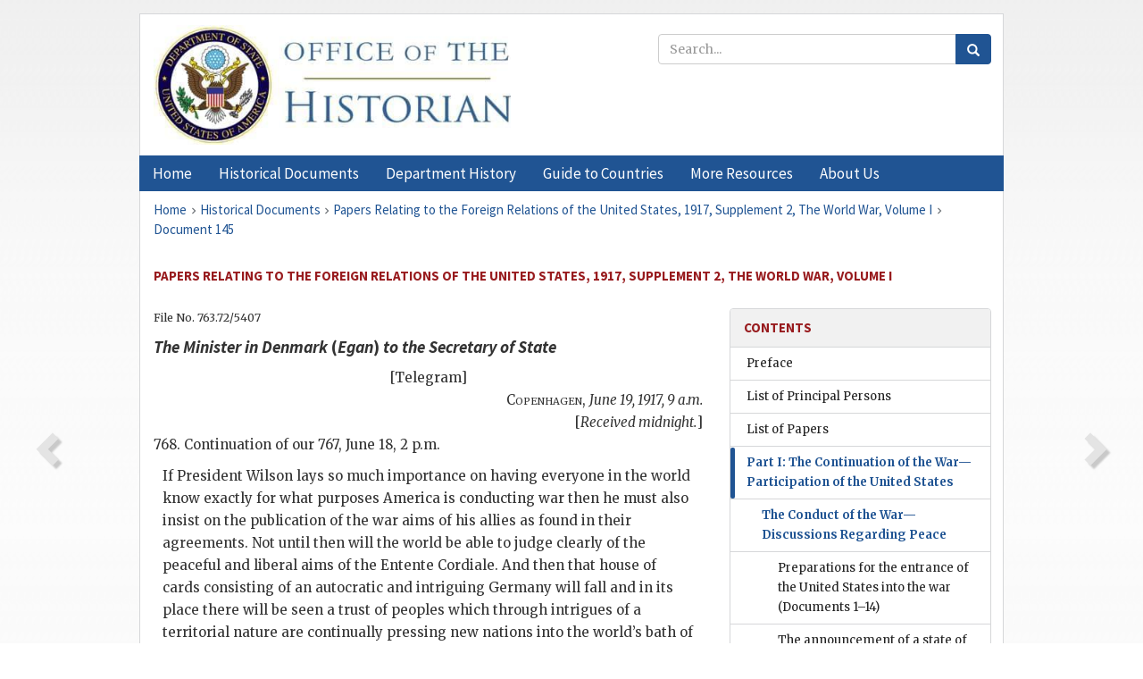

--- FILE ---
content_type: text/html;charset=utf-8
request_url: https://history.state.gov/historicaldocuments/frus1917Supp02v01/d145
body_size: 14411
content:
<!DOCTYPE html>
<html data-template="pages:app-root" lang="en" data-app=""><head><meta name="viewport" content="width=device-width, initial-scale=1.0"><meta name="description" content="history.state.gov 3.0 shell"><link href="/resources/images/favicon.ico" rel="shortcut icon"><script src="">(function(w,d,s,l,i){w[l]=w[l]||[];w[l].push({'gtm.start':
        new Date().getTime(),event:'gtm.js'});var f=d.getElementsByTagName(s)[0],
        j=d.createElement(s),dl=l!='dataLayer'?'&l='+l:'';j.async=true;j.src=
        'https://www.googletagmanager.com/gtm.js?id='+i+dl;f.parentNode.insertBefore(j,f);
        })(window,document,'script','dataLayer','GTM-WBD65RCC');</script><link href="/resources/css/all.css" rel="stylesheet" type="text/css"><title>Historical Documents - Office of the Historian</title></head><body id="body">
        <!-- Google Tag Manager (noscript) -->
        <noscript><iframe src="https://www.googletagmanager.com/ns.html?id=GTM-WBD65RCC" height="0" width="0" style="display:none;visibility:hidden"></iframe></noscript>
        <!-- End Google Tag Manager (noscript) -->
        <header class="hsg-header">
            <section class="hsg-grid hsg-header-inner">
                <div class="container hsg-header-content">
                    <div class="row">
                        <div class="col-sm-7">
                            <a href="/">
                                <img src="/resources/images/Office-of-the-Historian-logo_500x168.jpg" class="img-responsive" width="400" alt="Office of the Historian">
                            </a>
                        </div>
                        <div class="col-sm-5">
                            
                                <div class="banner__search">
                                    <div class="searchbox">
                                        <form action="/search" method="get" class="main-form" id="navigationSearchForm">
                                            <p class="form-group">
                                                <!-- Search: -->
                                                <input type="text" size="15" name="q" placeholder="Search..." class="form-control" id="search-box">
                                                <button type="submit" class="hsg-link-button search-button btn">
                                                    <i class="hsg-search-button-icon"></i>
                                                </button>
                                            </p>
                                        </form>
                                    </div>
                                </div>
                            
                        </div>
                    </div>
                </div>
            </section>
        </header>

        <nav role="navigation" class="hsg-nav navbar navbar-default">
            <div class="container hsg-nav-content">
                <div class="navbar-header">
                    <button type="button" class="navbar-toggle collapsed" data-toggle="collapse" data-target="#navbar-collapse-1" aria-expanded="false">
                        <span class="sr-only">Menu</span>
                        <i class="fa fa-bars"></i>
                        <span class="toggle-text">Menu</span>
                    </button>
                    <!--<a data-template="config:app-title" class="navbar-brand" href="./index.html">App Title</a>-->
                </div>
                <div class="navbar-collapse collapse" id="navbar-collapse-1">
                    <ul class="nav navbar-nav">
                        <li class="dropdown">
                            <a href="/" shape="rect">
                                <span>Home</span>
                            </a>
                        </li>
                        <li class="dropdown">
                            <a href="/historicaldocuments" class="dropdown-toggle" data-toggle="dropdown" role="button" aria-haspopup="true" aria-expanded="false">
                                <span>Historical Documents</span>
                            </a>
                            <ul class="dropdown-menu">
                                <li>
                                    <a href="/historicaldocuments">
                                        <em>Foreign Relations of the United States</em>
                                    </a>
                                </li>
                                <li>
                                    <a href="/historicaldocuments/about-frus">About the
                                            <em>Foreign Relations</em> Series</a>
                                </li>
                                <li>
                                    <a href="/historicaldocuments/status-of-the-series">Status
                                        of the <em>Foreign Relations</em> Series</a>
                                </li>
                                <li>
                                    <a href="/historicaldocuments/frus-history">History of the
                                            <em>Foreign Relations</em> Series</a>
                                </li>
                                <li>
                                    <a href="/historicaldocuments/ebooks">Ebooks Initiative</a>
                                </li>
                                <li>
                                    <a href="/historicaldocuments/quarterly-releases">Quarterly
                                        Releases</a>
                                </li>
                            </ul>
                        </li>
                        <li id="index_nav" class="dropdown">
                            <a href="/departmenthistory" class="dropdown-toggle" data-toggle="dropdown" role="button" aria-haspopup="true" aria-expanded="false">
                                <span>Department History</span>
                            </a>
                            <ul class="dropdown-menu">
                                <li>
                                    <a href="/departmenthistory">Overview</a>
                                </li>
                                <!--
                                <li>
                                    <a href="$app/departmenthistory/timeline">Administrative
                                        Timeline</a>
                                </li>
                                -->
                                <li>
                                    <a href="/departmenthistory/people/secretaries">Biographies
                                        of the Secretaries of State</a>
                                </li>
                                <li>
                                    <a href="/departmenthistory/people/principals-chiefs">Principal Officers and Chiefs of Mission</a>
                                </li>
                                <li>
                                    <a href="/departmenthistory/travels/secretary">Travels of
                                        the Secretary of State</a>
                                </li>
                                <li>
                                    <a href="/departmenthistory/travels/president">Travels of
                                        the President</a>
                                </li>
                                <li>
                                    <a href="/departmenthistory/visits">Visits by Foreign Heads
                                        of State</a>
                                </li>
                                <li>
                                    <a href="/departmenthistory/wwi">World War I and the
                                        Department</a>
                                </li>
                                <li>
                                    <a href="/departmenthistory/buildings">Buildings of the
                                        Department of State</a>
                                </li>
                                <li>
                                    <a href="/departmenthistory/diplomatic-couriers">U.S.
                                        Diplomatic Couriers</a>
                                </li>
                            </ul>
                        </li>
                        <li id="countries_nav" class="dropdown">
                            <a href="/countries" class="dropdown-toggle" data-toggle="dropdown" role="button" aria-haspopup="true" aria-expanded="false">
                                <span>Guide to Countries</span>
                            </a>
                            <ul class="dropdown-menu">
                                <li>
                                    <a href="/countries">Guide to Country Recognition and
                                        Relations</a>
                                </li>
                                <li>
                                    <a href="/countries/archives">World Wide Diplomatic Archives
                                        Index</a>
                                </li>
                            </ul>
                        </li>
                        <li id="resources_nav" class="dropdown">
                            <a href="" class="dropdown-toggle" data-toggle="dropdown" role="button" aria-haspopup="true" aria-expanded="false">
                                <span>More Resources</span>
                            </a>
                            <ul class="dropdown-menu">
                                <li>
                                    <a href="/tags">Browse Resources by Subject Tag</a>
                                </li>
                                <li>
                                    <a href="/conferences">Conferences</a>
                                </li>
                                <li>
                                    <a href="/about/contact-us">Contact Us</a>
                                </li>
                                <li>
                                    <a href="/developer">Developer Resources &amp; APIs</a>
                                </li>
                                <li>
                                    <a href="/education">Educational Resources</a>
                                </li>
                                <li>
                                    <a href="/about/faq">Frequently Asked Questions</a>
                                </li>
                                <li>
                                    <a href="/milestones">Key Milestones</a>
                                </li>
                                <li>
                                    <a href="/open">Open Government Initiative</a>
                                </li>
                                <li>
                                    <a href="/departmenthistory/short-history">A Short History
                                        of the Department</a>
                                </li>
                            </ul>
                        </li>
                        <li class="dropdown">
                            <a href="/about" shape="rect">
                                <span>About Us</span>
                            </a>
                        </li>
                    </ul>
                </div>
            </div>
        </nav>

        <div class="hsg-main">
            <section class="hsg-grid hsg-main-inner">
                <div class="container hsg-main-content">
                    <main id="content">
        <div>
            <div class="row">
                <nav class="hsg-breadcrumb hsg-breadcrumb--wrap" aria-label="breadcrumbs"><ol vocab="http://schema.org/" typeof="BreadcrumbList" class="hsg-breadcrumb__list"><li class="hsg-breadcrumb__list-item" property="itemListElement" typeof="ListItem"><a href="/" class="hsg-breadcrumb__link" property="item" typeof="WebPage"><span property="name">Home</span></a></li><li class="hsg-breadcrumb__list-item" property="itemListElement" typeof="ListItem"><a href="/historicaldocuments" class="hsg-breadcrumb__link" property="item" typeof="WebPage"><span property="name">Historical Documents</span></a></li><li class="hsg-breadcrumb__list-item" property="itemListElement" typeof="ListItem"><a href="/historicaldocuments/frus1917Supp02v01" class="hsg-breadcrumb__link" property="item" typeof="WebPage"><span property="name">Papers Relating to the Foreign Relations of the United States, 1917, Supplement 2, The World War, Volume I</span></a></li><li class="hsg-breadcrumb__list-item" property="itemListElement" typeof="ListItem"><a href="/historicaldocuments/frus1917Supp02v01/d145" class="hsg-breadcrumb__link" property="item" typeof="WebPage"><span property="name">Document 145</span></a></li></ol></nav>
            </div>
            <div class="row">
                <div class="hsg-navigation-wrapper">
                    <h2 class="hsg-navigation-title" id="navigation-title">Papers Relating to the Foreign Relations of the United
                    States, 1917, Supplement 2, The World War, Volume I</h2>
                </div>
            </div>
            <div class="row">
                <a data-doc="frus1917Supp02v01.xml" data-root="1.7.4.8.8.24.22" data-current="1.7.4.8.8.24.24" class="page-nav nav-prev" data-template="pages:navigation-link" data-template-direction="previous" href="/historicaldocuments/frus1917Supp02v01/d144">
                    <i class="glyphicon glyphicon-chevron-left"></i>
                </a>
                <a data-doc="frus1917Supp02v01.xml" data-root="1.7.4.8.8.24.26" data-current="1.7.4.8.8.24.24" class="page-nav nav-next" data-template="pages:navigation-link" data-template-direction="next" href="/historicaldocuments/frus1917Supp02v01/d146">
                    <i class="glyphicon glyphicon-chevron-right"></i>
                </a>
                <div class="hsg-width-main">
                    <div id="content-inner">
                        <div id="content-container">
                            <div class="content"><style type="text/css">.document_center {
   display: block; text-align: center;
}

 .document_right {
   display: inline; float: right;
}

</style><div class="tei-div3" id="d145">
                            <p class="tei-note2 inline">File No. 763.72/5407</p>
                            <h4 class="tei-head7">
                                <span class="tei-hi2 font-italic italic">The Minister in Denmark</span> (<span class="tei-persName"><span class="tei-hi2 font-italic italic">Egan</span></span>) <span class="tei-hi2 font-italic italic">to the <span class="tei-gloss">Secretary of State</span>
                                </span>
                            </h4>
                            <div class="tei-opener">
                                <span class="tei-seg document_center">[Telegram]</span>
                            </div>
                            <div class="tei-opener">
                                <div class="tei-dateline">
                                    <span class="tei-placeName">
                                        <span class="tei-hi3 font-smallcaps smallcaps">Copenhagen</span></span>, <span class="tei-date">
                                        <span class="tei-hi2 font-italic italic">June 19, 1917, 9 a.m.</span>
                                    </span>
                                    <br class="tei-lb"> [<span class="tei-hi2 font-italic italic">Received midnight.</span>]</div>
                            </div>
                            <p class="tei-p3">768. Continuation of our 767, June 18, 2 p.m.</p>
                            <div class="tei-quote2 blockquote">
                                <p class="tei-p3">If President <span class="tei-persName">Wilson</span> lays so
                                    much importance on having everyone in the world know exactly for
                                    what purposes America is conducting war then he must also insist
                                    on the publication of the war aims of his allies as found in
                                    their agreements. Not until then will the world be able to judge
                                    clearly of the peaceful and liberal aims of the Entente
                                    Cordiale. And then that house of cards consisting of an
                                    autocratic and intriguing Germany will fall and in its place
                                    there will be seen a trust of peoples which through intrigues of
                                    a territorial nature are continually pressing new nations into
                                    the world’s bath of blood for the purpose of destroying the
                                    Central powers.</p>
                                <p class="tei-p3">The new Russia has repeatedly declared that such war aims are not
                                    hers. Rather has she desired to coin the formula of a peace
                                    without annexation or indemnity. This formula furnishes no
                                    hindrance to peace between Russia and the Central powers
                                    inasmuch as these have never demanded annexation nor indemnity
                                    from Russia. The Central powers and their allies desire rather a
                                    free and reciprocal settlement with Russia whereby a situation
                                    is created that assures a peaceable and neighborly existence in
                                    perpetuity. We must believe that this declaration which has
                                    already been stated in all previous communications of the
                                    Central powers exceeds greatly both in clearness and decision
                                    the performance of President <span class="tei-persName">Wilson</span>.</p>
                            </div>
                            <p class="tei-p3">End second and last section.</p>
                            <div class="tei-closer">
                                <div class="tei-signed1">
                                    <span class="tei-persName">
                                        <span class="tei-hi3 font-smallcaps smallcaps">Egan</span>
                                    </span>
                                </div>
                            </div>
                        </div></div>
                        </div>
                    </div>
                </div>
                <div class="hsg-width-sidebar"><aside class="hsg-aside--static">
                    
                    <div id="media-download"></div>

                    <div class="hsg-panel hsg-toc">
   <div class="hsg-panel-heading hsg-toc__header">
      <h4 class="hsg-sidebar-title">Contents</h4>
   </div>
   <nav aria-label="Side navigation">
      <ul class="hsg-toc__chapters">
         <li class="hsg-toc__chapters__item">
            <a data-template="toc:highlight-current" class="" href="/historicaldocuments/frus1917Supp02v01/preface">Preface</a>
         </li>
         <li class="hsg-toc__chapters__item">
            <a data-template="toc:highlight-current" class="" href="/historicaldocuments/frus1917Supp02v01/persons">List of Principal Persons</a>
         </li>
         <li class="hsg-toc__chapters__item">
            <a data-template="toc:highlight-current" class="" href="/historicaldocuments/frus1917Supp02v01/papers">List of Papers</a>
         </li>
         <li class="hsg-toc__chapters__item js-accordion">
            <a data-template="toc:highlight-current" class="hsg-current" href="/historicaldocuments/frus1917Supp02v01/comp1">Part I: The Continuation of the War—Participation of the United States</a>
            <ul class="hsg-toc__chapters__nested">
               <li class="hsg-toc__chapters__item js-accordion">
                  <a data-template="toc:highlight-current" class="hsg-current" href="/historicaldocuments/frus1917Supp02v01/ch1">The Conduct of the War—Discussions Regarding Peace</a>
                  <ul class="hsg-toc__chapters__nested">
                     <li class="hsg-toc__chapters__item">
                        <a data-template="toc:highlight-current" class="" href="/historicaldocuments/frus1917Supp02v01/ch1subch1">Preparations for the entrance of the United States into the war<span> (Documents 1–14)</span>
                        </a>
                     </li>
                     <li class="hsg-toc__chapters__item">
                        <a data-template="toc:highlight-current" class="" href="/historicaldocuments/frus1917Supp02v01/ch1subch2">The announcement of a state of war between the United States and
                            Germany, April 6—Plans of cooperation with the Allied powers: the
                            British and French special missions<span> (Documents 15–20)</span>
                        </a>
                     </li>
                     <li class="hsg-toc__chapters__item">
                        <a data-template="toc:highlight-current" class="" href="/historicaldocuments/frus1917Supp02v01/ch1subch3">Severance of relations by Austria-Hungary, April 8—Efforts to maintain
                            relations with Turkey—Efforts to counteract agitation for peace in
                            Russia—Plans of naval, military, and economic assistance to the Allied
                            powers<span> (Documents 21–51)</span>
                        </a>
                     </li>
                     <li class="hsg-toc__chapters__item">
                        <a data-template="toc:highlight-current" class="" href="/historicaldocuments/frus1917Supp02v01/ch1subch4">Severance of relations by Turkey, April 20—Denials of Russia’s
                            intention to make a separate peace—The French plan of military
                            cooperation—The situation with respect to submarine warfare: naval
                            cooperation—The Italian special mission—The situation in Greece<span> (Documents 52–74)</span>
                        </a>
                     </li>
                     <li class="hsg-toc__chapters__item">
                        <a data-template="toc:highlight-current" class="" href="/historicaldocuments/frus1917Supp02v01/ch1subch5">Note and declaration of the Russian Provisional Government on the aims
                            of the war, communicated May 3—Message of the American Federation of
                            Labor to the Council of Workmen’s and Soldiers’ Deputies on the terms of
                            peace—Discussions with the French and British missions—Arrival of a
                            permanent French High Commissioner, Tardieu—Dispatch of the staff of the American
                            Expeditionary Force—Relations with Bulgaria<span> (Documents 75–96)</span>
                        </a>
                     </li>
                     <li class="hsg-toc__chapters__item">
                        <a data-template="toc:highlight-current" class="" href="/historicaldocuments/frus1917Supp02v01/ch1subch6">The President’s message of May 22 to the Russian Provisional
                            Government on the objects of the United States in the war—Initial
                            measures of active American participation in the war—The Belgian,
                            Rumanian, and Japanese special missions—The mission of Lord Northcliffe—Statements of the French
                            Premier and Senate on the terms of peace—Developments in Greece: the
                            abdication of King Constantine
                        <span> (Documents 97–137)</span>
                        </a>
                     </li>
                     <li class="hsg-toc__chapters__item">
                        <a data-template="toc:highlight-current" class="hsg-current" href="/historicaldocuments/frus1917Supp02v01/ch1subch7">The President’s Flag Day address, June 14—The submarine situation:
                            American naval policy—The status of Greece—Refusal of the United States
                            to participate in the inter-Allied conference on Balkan affairs—The
                                Morgenthau-Frankfurter mission to
                            Europe—The struggle over electoral reform and peace terms in
                            Germany<span> (Documents 138–190)</span>
                        </a>
                     </li>
                     <li class="hsg-toc__chapters__item">
                        <a data-template="toc:highlight-current" class="" href="/historicaldocuments/frus1917Supp02v01/ch1subch8">Peace resolution of the German Reichstag, July 19—The inter-Allied
                            conference on Balkan affairs—Partial revelation of secret agreements
                            concerning Asia Minor—The American proposal of an inter-Allied naval
                            conference—The President’s reply to the request of the French Government
                            for his views on the organization of a society of nations—Various
                            discussions of peace terms<span> (Documents 191–216)</span>
                        </a>
                     </li>
                     <li class="hsg-toc__chapters__item">
                        <a data-template="toc:highlight-current" class="" href="/historicaldocuments/frus1917Supp02v01/ch1subch9">The Pope’s appeal for peace, August 1 (received August 16): views of
                            the Allied Governments—Appeals of Rumania for assistance<span> (Documents 217–235)</span>
                        </a>
                     </li>
                     <li class="hsg-toc__chapters__item">
                        <a data-template="toc:highlight-current" class="" href="/historicaldocuments/frus1917Supp02v01/ch1subch10">The President’s reply, August 27, to the Pope’s appeal for peace—The
                            Serbian special mission; the question of receiving a Yugoslav
                            delegation—The mission of Lord Reading—Semiofficial overtures for peace<span> (Documents 236–277)</span>
                        </a>
                     </li>
                     <li class="hsg-toc__chapters__item">
                        <a data-template="toc:highlight-current" class="" href="/historicaldocuments/frus1917Supp02v01/ch1subch11">Replies of the Central powers to the Pope’s appeal for
                            peace—Invitation to the American Government, October 3, to attend the
                            Inter-Allied Conference at Paris<span> (Documents 278–284)</span>
                        </a>
                     </li>
                     <li class="hsg-toc__chapters__item">
                        <a data-template="toc:highlight-current" class="" href="/historicaldocuments/frus1917Supp02v01/ch1subch12">Report, October 6, of German overtures to Great Britain through
                            Spain—Discussion of war aims by the Serbian Premier—Reports of
                            conditions in the Central Empires<span> (Documents 285–303)</span>
                        </a>
                     </li>
                     <li class="hsg-toc__chapters__item">
                        <a data-template="toc:highlight-current" class="" href="/historicaldocuments/frus1917Supp02v01/ch1subch13">Agreement of the United States to participate in the Inter-Allied
                            Conference at Paris—Dispatch of the American mission under Colonel
                                House, October 28—The
                            military situation in Italy—The ministerial crisis in Germany<span> (Documents 304–342)</span>
                        </a>
                     </li>
                     <li class="hsg-toc__chapters__item">
                        <a data-template="toc:highlight-current" class="" href="/historicaldocuments/frus1917Supp02v01/ch1subch14">The organization at Rapallo of the Supreme War Council, November 7;
                            agreement of the United States to take part—Peace overtures from the
                            Central Empires—American assurances to Rumania<span> (Documents 343–369)</span>
                        </a>
                     </li>
                     <li class="hsg-toc__chapters__item">
                        <a data-template="toc:highlight-current" class="" href="/historicaldocuments/frus1917Supp02v01/ch1subch15">Reports of the American mission to Great Britain and France—The
                            Inter-Allied Conference, November 29–December 3, 1917<span> (Document 370)</span>
                        </a>
                     </li>
                     <li class="hsg-toc__chapters__item">
                        <a data-template="toc:highlight-current" class="" href="/historicaldocuments/frus1917Supp02v01/ch1subch16">The President’s address to Congress, December 4, recommending the
                            declaration of a state of war with Austria-Hungary—The policy of the
                            United States regarding Turkey and Bulgaria<span> (Documents 371–380)</span>
                        </a>
                     </li>
                     <li class="hsg-toc__chapters__item">
                        <a data-template="toc:highlight-current" class="" href="/historicaldocuments/frus1917Supp02v01/ch1subch17">The declaration of a state of war with Austria-Hungary, December 7—The
                            conclusion of an armistice on the Rumanian front—Interview of Special Agent Anderson with Count
                                Apponyi in Vienna—Other unofficial approaches by Germans
                            and Austrians—Discussion as to the use of American troops in
                            Europe<span> (Documents 381–415)</span>
                        </a>
                     </li>
                     <li class="hsg-toc__chapters__item">
                        <a data-template="toc:highlight-current" class="" href="/historicaldocuments/frus1917Supp02v01/ch1subch18">Receipt of translations of the “secret treaties” as published in
                            Russia<span> (Documents 416–421)</span>
                        </a>
                     </li>
                  </ul>
               </li>
               <li class="hsg-toc__chapters__item js-accordion">
                  <a data-template="toc:highlight-current" class="" href="/historicaldocuments/frus1917Supp02v01/ch2">Cooperation of the United States with the Allied Powers in the Provision
                        and Administration of Finance and in the Purchase of Supplies
                    </a>
                  <ul class="hsg-toc__chapters__nested">
                     <li class="hsg-toc__chapters__item">
                        <a data-template="toc:highlight-current" class="" href="/historicaldocuments/frus1917Supp02v01/ch2subch1">Suggestions as to financial aid by the British and Italian
                            Governments—Offer of credit to France, April 5—Requests of the British,
                            French, Italian, and Belgian Governments for loans under the Act of
                            Congress approved April 24—The first advances<span> (Documents 422–440)</span>
                        </a>
                     </li>
                     <li class="hsg-toc__chapters__item">
                        <a data-template="toc:highlight-current" class="" href="/historicaldocuments/frus1917Supp02v01/ch2subch2">British representations as to the inadequacy of sums provided—The
                            question of taking up the “Morgan overdraft”—Replies to British
                            representations<span> (Documents 441–453)</span>
                        </a>
                     </li>
                     <li class="hsg-toc__chapters__item">
                        <a data-template="toc:highlight-current" class="" href="/historicaldocuments/frus1917Supp02v01/ch2subch3">Proposal of the Secretary of the Treasury, transmitted July 19, for an
                            Inter-Allied Council on War Purchases and Finance and for an American
                            Purchasing Commission—British memorandum, transmitted July 20, in
                            justification of requests for increased assistance—Reply of the Allied
                            Governments, July 26, to the proposal for an Inter-Allied Council and a
                            Purchasing Commission<span> (Documents 454–463)</span>
                        </a>
                     </li>
                     <li class="hsg-toc__chapters__item">
                        <a data-template="toc:highlight-current" class="" href="/historicaldocuments/frus1917Supp02v01/ch2subch4">Reply of the Secretary of the Treasury, August 14, to the British
                            memorandum on increased assistance, urging coordination of
                            requirements—Constitution of the Purchasing Commission—Agreement of the
                            British and French Governments, August 31, to the constitution of the
                            Inter-Allied Council—The question of the Greek loan as a factor in
                            hastening coordination<span> (Documents 464–473)</span>
                        </a>
                     </li>
                     <li class="hsg-toc__chapters__item">
                        <a data-template="toc:highlight-current" class="" href="/historicaldocuments/frus1917Supp02v01/ch2subch5">The appointment of delegates to the Inter-Allied Council—Financial
                            negotiations at Paris and London through the American delegate,
                                Crosby—French
                            project of separate councils for supplies and finance—Organization of a
                            single Inter-Allied Council at London, December 13<span> (Documents 474–500)</span>
                        </a>
                     </li>
                  </ul>
               </li>
               <li class="hsg-toc__chapters__item js-accordion">
                  <a data-template="toc:highlight-current" class="" href="/historicaldocuments/frus1917Supp02v01/ch3">Cooperation of the United States with the Allied Powers in the Provision
                        and Administration of Shipping
                    </a>
                  <ul class="hsg-toc__chapters__nested">
                     <li class="hsg-toc__chapters__item">
                        <a data-template="toc:highlight-current" class="" href="/historicaldocuments/frus1917Supp02v01/ch3subch1">British, Russian, and Italian statements of shipping needs—Contact
                            between American and British authorities during and after the Visit of
                            the Balfour mission—Delegation by
                            the President, July 11, to the Shipping Board and Emergency Fleet
                            Corporation of powers for the acquisition of ships—Resolution of the
                            Shipping Board, communicated to the British Embassy July 24, for the
                            requisition of completed ships built in American yards for foreign
                            owners—Protest of the British Government—Suggestions from the British
                            and Allied Governments as to American cooperation in the utilization of
                            shipping<span> (Documents 501–520)</span>
                        </a>
                     </li>
                     <li class="hsg-toc__chapters__item">
                        <a data-template="toc:highlight-current" class="" href="/historicaldocuments/frus1917Supp02v01/ch3subch2">Requisition, August 3, of ships under construction in American
                            yards—Representations of the British Government, transmitted August 21,
                            against the requisition of ships building on British orders; reply of
                            the chairman of the Shipping Board, transmitted September 7; acceptance
                            of the measure by the British Government, October 26—Representations as
                            to the shipping needs of France and Italy—Special representations
                            regarding oil tanker tonnage—Conflict between American and British plans
                            for chartering Norwegian ships
                        <span> (Documents 521–533)</span>
                        </a>
                     </li>
                     <li class="hsg-toc__chapters__item">
                        <a data-template="toc:highlight-current" class="" href="/historicaldocuments/frus1917Supp02v01/ch3subch3">Shipping negotiations in connection with the Inter-Allied
                                Conference—Understanding for an equal division of chartered
                            neutral tonnage between Great Britain and the United States—Projects for
                            the coordination of shipping policy<span> (Documents 534–551)</span>
                        </a>
                     </li>
                  </ul>
               </li>
               <li class="hsg-toc__chapters__item js-accordion">
                  <a data-template="toc:highlight-current" class="" href="/historicaldocuments/frus1917Supp02v01/ch4">Cooperation of the United States with the Allied Powers in the Supply and
                        Distribution of Food</a>
                  <ul class="hsg-toc__chapters__nested">
                     <li class="hsg-toc__chapters__item">
                        <a data-template="toc:highlight-current" class="" href="/historicaldocuments/frus1917Supp02v01/ch4subch1">Suggestions made by Mr. Hoover
                            in April for international cooperation—Creation of the United States
                            Food Administration, August 10—Establishment of the International Sugar
                            Committee, the Meat and Fats Executive, and the Allied Provisions Export
                            Commission—Delegation by the Purchasing Commission to the Food
                            Administration of the coordination of Allied food purchases in the
                            United States<span> (Documents 552–560)</span>
                        </a>
                     </li>
                     <li class="hsg-toc__chapters__item">
                        <a data-template="toc:highlight-current" class="" href="/historicaldocuments/frus1917Supp02v01/ch4subch2">The wheat crisis of November-December—Discussions in connection with
                            the Inter-Allied Conference—Representation of the United States on the
                            Inter-Allied Commission on Scientific Alimentation<span> (Documents 561–574)</span>
                        </a>
                     </li>
                  </ul>
               </li>
               <li class="hsg-toc__chapters__item">
                  <a data-template="toc:highlight-current" class="" href="/historicaldocuments/frus1917Supp02v01/ch5">Cooperation of the United States with the Allied Powers in the Procurement
                        and Distribution of Nitrates<span> (Documents 575–587)</span>
                  </a>
               </li>
               <li class="hsg-toc__chapters__item js-accordion">
                  <a data-template="toc:highlight-current" class="" href="/historicaldocuments/frus1917Supp02v01/ch6">The Far East in Relation to the War</a>
                  <ul class="hsg-toc__chapters__nested">
                     <li class="hsg-toc__chapters__item">
                        <a data-template="toc:highlight-current" class="" href="/historicaldocuments/frus1917Supp02v01/ch6subch1">Negotiations concerning the exportation of steel from the United
                            States to Japan and the chartering of Japanese ships—Negotiations
                            concerning advantages to be accorded China by the Allied powers and
                            measures to be taken by China as a belligerent; limited participation of
                            the United States—Allocation of German and Austrian ships seized by
                            China and Siam—Discussions regarding the proposed dispatch of Chinese
                            troops to Europe; consideration of a request for Japanese
                            troops—Assurance by the Chinese Government, September 28, as to
                            retention of control of its military resources—Arrangements for the
                            patrol of waters about Hawaii by a Japanese cruiser<span> (Documents 588–615)</span>
                        </a>
                     </li>
                     <li class="hsg-toc__chapters__item">
                        <a data-template="toc:highlight-current" class="" href="/historicaldocuments/frus1917Supp02v01/ch6subch2">Plans for the deportation of enemy subjects from China to Australia;
                            support by the United States—Publication of the Russo-Japanese secret
                            treaty of July 3, 1916<span> (Documents 616–637)</span>
                        </a>
                     </li>
                  </ul>
               </li>
               <li class="hsg-toc__chapters__item">
                  <a data-template="toc:highlight-current" class="" href="/historicaldocuments/frus1917Supp02v01/ch7">Diplomatic and Financial Relations with Rumania<span> (Documents 638–660)</span>
                  </a>
               </li>
               <li class="hsg-toc__chapters__item">
                  <a data-template="toc:highlight-current" class="" href="/historicaldocuments/frus1917Supp02v01/ch8">The Attitude of the United States and the Allied Powers toward the
                        Socialist Conference at Stockholm<span> (Documents 661–689)</span>
                  </a>
               </li>
               <li class="hsg-toc__chapters__item">
                  <a data-template="toc:highlight-current" class="" href="/historicaldocuments/frus1917Supp02v01/ch9">United States Declaration of Respect for the Neutrality of
                        Switzerland<span> (Documents 690–696)</span>
                  </a>
               </li>
               <li class="hsg-toc__chapters__item">
                  <a data-template="toc:highlight-current" class="" href="/historicaldocuments/frus1917Supp02v01/ch10">Relations of the United States with the Polish National Committee<span> (Documents 697–719)</span>
                  </a>
               </li>
               <li class="hsg-toc__chapters__item">
                  <a data-template="toc:highlight-current" class="" href="/historicaldocuments/frus1917Supp02v01/ch11">Relations of the United States with the Armenian National
                        Delegation<span> (Documents 720–724)</span>
                  </a>
               </li>
            </ul>
         </li>
      </ul>
   </nav>
</div>

                    <div>
                        <div class="hsg-panel" id="person-panel">
                            <div class="hsg-panel-heading">
                                <h4 class="hsg-sidebar-title">Persons</h4>
                            </div>
                            <div class="hsg-list-group"><a href="persons#p_EMF1" tabindex="0" class="list-group-item" data-toggle="tooltip" title="United States Minister to Denmark.">
                            Egan, Maurice Francis</a><a href="persons#p_WW1" tabindex="0" class="list-group-item" data-toggle="tooltip" title="President of the United States.">
                            Wilson, Woodrow</a></div>
                        </div>
                        <div class="hsg-panel" id="gloss-panel" style="display: none">
                            <div class="hsg-panel-heading">
                                <h4 class="hsg-sidebar-title">Abbreviations &amp; Terms</h4>
                            </div>
                            <div class="hsg-list-group"></div>
                        </div>
                    </div>
                </aside><aside id="sections" class="hsg-aside--section"><div class="hsg-panel"><div class="hsg-panel-heading"><h2 class="hsg-sidebar-title">Historical Documents</h2></div><ul class="hsg-list-group"><li class="hsg-list-group-item"><a href="/historicaldocuments/about-frus"><span property="name">About the <em>Foreign Relations</em> Series</span></a></li><li class="hsg-list-group-item"><a href="/historicaldocuments/status-of-the-series"><span property="name">Status of the <em>Foreign Relations</em> Series</span></a></li><li class="hsg-list-group-item"><a href="/historicaldocuments/frus-history"><span property="name">History of the <em>Foreign Relations</em> Series</span></a></li><li class="hsg-list-group-item"><a href="/historicaldocuments/ebooks"><span property="name"><em>Foreign Relations</em> Ebooks</span></a></li><li class="hsg-list-group-item"><a href="/historicaldocuments/other-electronic-resources"><span property="name">Other Electronic Resources</span></a></li><li class="hsg-list-group-item"><a href="/historicaldocuments/guide-to-sources-on-vietnam-1969-1975"><span property="name">Guide to Sources on Vietnam, 1969-1975</span></a></li><li class="hsg-list-group-item"><a href="/historicaldocuments/citing-frus"><span property="name">Citing the <em>Foreign Relations</em> series</span></a></li></ul></div></aside></div>
            </div>
        </div>
    </main>
                    <!--
                    <section class="" data-template="pages:unless-asides">
                        <button title="Cite this resource" class="hsg-cite__button">Cite this resource</button>
                    </section>
                    -->
                </div>
            </section>
        </div>

        <footer class="hsg-footer">
            <section class="hsg-grid hsg-footer-top">
                <div class="container">
                    <nav class="row">
                        <ul class="hsg-footer-list">
                            <h4>Learn more</h4>
                            <li>
                                <a href="/">Home</a>
                            </li>
                            <li>
                                <a href="/search">Search</a>
                            </li>
                            <li>
                                <a href="/about/faq">FAQ</a>
                            </li>
                        </ul>

                        <ul class="hsg-footer-list">
                            <h4>Topics</h4>
                            <li>
                                <a href="/historicaldocuments/">Historical Documents</a>
                            </li>
                            <li>
                                <a href="/departmenthistory/">Department History</a>
                            </li>
                            <li>
                                <a href="/countries/">Countries</a>
                            </li>
                        </ul>
                        <ul class="hsg-footer-list">
                            <h4>Contact</h4>
                            <li>
                                <a href="/about/">About Us</a>
                            </li>
                            <li>
                                <a href="/about/contact-us">Contact Us</a>
                            </li>
                        </ul>

                        <ul class="hsg-footer-list">
                            <h4>Policies</h4>
                            <li>
                                <a href="https://www.state.gov/section-508-accessibility-statement/">Accessibility Statement</a>
                            </li>
                            <li>
                                <a href="https://www.state.gov/privacy-policy/">Privacy Policy</a>
                            </li>
                            <li>
                                <a href="https://www.state.gov/external-link-policy-and-disclaimers/">External Link Policy</a>
                            </li>
                            <li>
                                <a href="https://www.state.gov/copyright-information/">Copyright
                                    Information</a>
                            </li>
                            <li>
                                <a href="/about/content-warning">Content Warning</a>
                            </li>
                        </ul>
                    </nav>
                </div>
            </section>

            <section class="hsg-grid hsg-footer-bottom">
                <div class="container">
                    <div class="row">
                        <address class="col-xs-12 col-sm-12 col-md-12">
                            <h4>Office of the Historian, Shared Knowledge Services, Bureau of Administration <br>
                                <a href="https://www.state.gov">United States Department of
                                State</a></h4>
                            <p>
                                <a href="mailto:history@state.gov">history@state.gov</a>
                            </p>
                            <p>Phone: <a href="tel:+1-202-955-0200">202-955-0200</a></p>
                        </address>
                    </div>
                </div>
            </section>
            
            <section class="hsg-grid hsg-footer-nether">
                <div class="container">
                    <div class="row">
                        <p><a href="mailto:history@state.gov?subject=Error%20on%20page%20%60%2Fexist%2Fapps%2Fhsg-shell%2Fhistoricaldocuments%2Ffrus1917Supp02v01%2Fd145%60&amp;body=%0D%0A_________________________________________________________%0D%0APlease%20provide%20any%20additional%20information%20above%20this%20line%0D%0A%0D%0ARequested%20URL%3A%0D%0A%09https%3A%2F%2Fhistory.state.gov%2Fexist%2Fapps%2Fhsg-shell%2Fhistoricaldocuments%2Ffrus1917Supp02v01%2Fd145%0D%0A%0D%0AParameters%3A%0D%0A%09publication-id%3A%20%20frus%0D%0A%09section-id%3A%20%20d145%0D%0A%09requested-url%3A%20%20https%3A%2F%2Fhistory.state.gov%2F%2Fhistoricaldocuments%2Ffrus1917Supp02v01%2Fd145%0D%0A%09x-method%3A%20%20get%0D%0A%09document-id%3A%20%20frus1917Supp02v01">Report an issue on this page</a></p>
                    </div>
                </div>
            </section>
        </footer>

        <script src="/resources/scripts/app.all.js" type="text/javascript" async id="cite-script"></script>
        <!-- Google tag (gtag.js) -->
        <script async src="https://www.googletagmanager.com/gtag/js?id=G-GWKX1LXFD1"></script>
        <script>
            window.dataLayer = window.dataLayer ||[];
            function gtag() {
                dataLayer.push(arguments);
            }
            gtag('js', new Date());

            gtag('config', 'G-GWKX1LXFD1');
        </script>
        <!-- We participate in the US government's analytics program. See the data at analytics.usa.gov. -->
        <script type="text/javascript" async src="https://dap.digitalgov.gov/Universal-Federated-Analytics-Min.js?agency=DOS" id="_fed_an_ua_tag"></script>
        <!--
        <script type="application/json" id="original_citation" data-template="config:csl-json"/>
        -->
    </body></html>